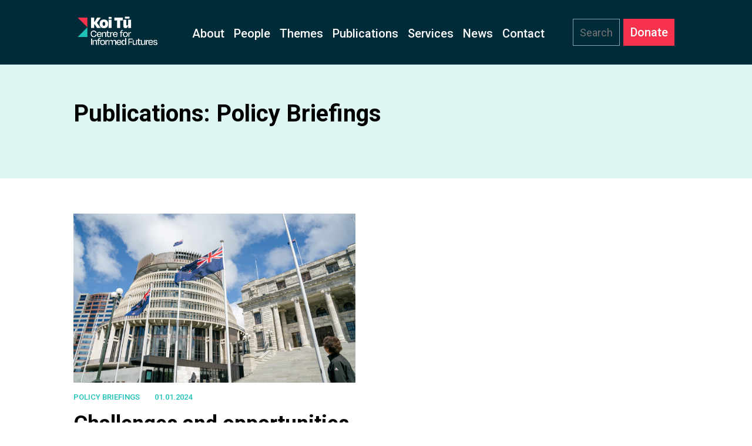

--- FILE ---
content_type: text/css
request_url: https://informedfutures.org/wp-content/themes/koitu-understrap-child/style.css?ver=6.9
body_size: 7597
content:
/*
 Theme Name:   koitu Understrap Child
 Theme URI:    https://understrap.com
 Description:  Koitu using Understrap Child Theme
 Author:       stu sontier / the Understrap Contributors
 Author URI:   https://github.com/understrap/understrap-child/graphs/contributors
 Template:     understrap
 Version:      0.99 / 1.2.0
 License: GNU General Public License v2 or later
 License URI: http://www.gnu.org/licenses/gpl-2.0.html
 Text Domain:  koitu-understrap-child
 Tags: one-column, custom-menu, featured-images, theme-options, translation-ready
*/

#main-nav {
    max-height: 110px;
    height: 110px;
    padding-top: 0;
    padding-bottom:0;
}
.navbar-brand {
    padding-top: 0px;
}


body {
    font-family: 'Roboto', sans-serif;
    font-size: 20px;
    color: #333;
 /*   line-height:26px;  */
}

h1 {
    font-size: 50px;
    font-weight: 600;
  }
  h1.entry-title {
    font-size: 40px;
    font-weight: 600;
    color: #000;
  }  

h2 {
    font-size: 36px;    
    font-weight: 700;
}

h3 {
    font-weight: 700;
    font-size: 28px;
    margin-bottom: 10px;   /* for vert spacing in latest block above meta */
}

h4 {
    margin-bottom: 10px;
    font-size: 24px;
    font-weight: 700;
  }

h5{
    margin-bottom: 10px;
    font-size: 18px;
    font-weight: 700;
  }

 h6 {
    font-weight: 700;
    font-size: 16px;
 } 

ol, ul {
    margin: 0 0 0.1em 2.5em;  /*change to 0.1em for section title vert spacing; 1.5em for left hand menu margin  */
  }

p, li {
    margin-bottom: 0.77em;
  }

hr {
    border-top: 0;
    border-bottom: 1px solid #000;   
    margin-bottom: 10px;
    margin-top: 10px;
    opacity: 0.9;
  }

/* hr border */
hr.top {
    border-bottom: 2px solid white;
    float:left;
    margin-top: 2px;
    margin-bottom: 2px;
   } 

hr.footer {
    border-bottom: 1px solid white;
    float:left;
    margin-top: 2px;
    margin-bottom: 2px;
    width: 100%; 
   }  

hr.themes-separator, hr.highlighted-separator, hr.newsrow-separator {
    margin-bottom: 20px;
    margin-top: 20px;   /* increased from 5px so that hr between themes has more top margin */
    width: 100%; 
}
hr.themenames-separator {
    border-top: 1px solid #999; 
    margin-bottom: 10px;
    margin-top: 10px;   /* increased from 5px so that hr between themes has more top margin */
    width: 100%; 
}

hr.names-duo    {
    border-top: 2px solid #fff;
    border-bottom: 0;
    width: 100%;
    margin-left: 0px;    
}

hr.people-hr-col1 {
    display: none;
}

.container-people hr {
    margin-bottom: 10px;   
}

#contact-container hr   {
    background-color: #fff;
    margin-bottom: 20px;
    margin-top: 20px;
}

a, a:hover {
    color: #1ec1b7;
    text-decoration: underline;
}
a {
    text-decoration: none;
}  

.subtheme-date .dashicons {
    font-size: 12px;
    width: 12px;
    height: 12px;
  }
/* -------------------------*/

/*  top section container for title and any content  */
.section-title {
    margin-bottom: 20px;
    padding-top: 20px;      /* dropped to 20 px for heading top space */
}  

.section-spacer {
    margin-bottom: 30px;
    padding-top: 30px;
} 

/* page title in header */
.entry-header {
    padding-top: 40px;  /* page title padding to match DB driven pages */
}

/* page content in header */
.entry-content {
    padding-top: 28px;
    padding-bottom: 30px;       /* added for subthemes bigger bottom */
}

#active_header_text {
    background-color: #def6f4;
    margin-top: -40px;
    padding-left: 30px;
    padding-right: 0px;      
}
#active_header_text #flex-row-content {
    padding-left: 0;    /* variation for content which is actually header text pulled from a Page */
}
#flex-row-content {
    display: flex;
    margin: auto;
    padding-left: 0px;  
    max-width: 1060px;
    width: 100%;
}




.item-image .wp-post-image {
    aspect-ratio: 9 / 6;
    object-fit: cover;
    width: 100%;
}

.module-title {
    margin-bottom: 20px;
    padding-top: 25px;
  }

.module-spacer {
    margin-bottom: 18px;
    margin-top: 23px;
  }  

.person-image {
    aspect-ratio: 1 / 1;
    object-fit: cover;
}

#home-top-l a.single-itemtitle-link, #home-top-l a:hover.single-itemtitle-link {
    color:#000;
}

.vert-line {
    border-left: 2px solid #1ec1b7;
    height: 100;
    margin-right: 25px;
    margin-left: 25px;
}

.more-link {
    margin-top:40px; 
    width:100%;
    text-align:right; 
    color: #1ec1b7;
    font-weight: 600;
    font-size: 18px;
}

.more-link a {
    color: #1ec1b7;
    text-decoration: none;
} 

.more-link a:hover {
    color: #1ec1b7;
    text-decoration: underline;
} 

.site-content {
    display: block;  /*  change from flex because it wraps blocks and extends rather than arranging content blocks vertically */
  }

/*
reuseable block formatting
*/
.intro-paragraph, #single-post-content .intro-paragraph {
    font-weight: 500 !important;
    font-size: 24px !important;
    line-height: 36px;
}

.intro-links {
    line-height: 22px;
    color: #1ec1b7;
}

.half-page-image {
    max-width: 50%;
}
.wp-element-caption {
    font-size: 18px;
    font-weight: 400;
}

/*
END reuseable block formatting
*/


/*
Flex definitions

*/
.flex-engage-container {
    display: flex;
    padding-bottom: 80px;
    padding-top: 60px;    
}

.flex-item {
    width: 33.333%;
}
.engage-item-col {
    width: 49%;
}

#title-container {
    background-color: #def6f4;
    padding-bottom: 27px;
}    

/* page container */
#page-container {
    display: flex;
    margin-left:  auto;
    margin-right:  auto; /* keep div centred */
    padding-left: 15px; /* effectively create a minimum padding of 15px each side */
    padding-right: 15px;
    margin-top: 0px;        /* zero-ed to make static page titles sit in same place as DB pages */
    max-width: 1060px;  
    font-size: 20px;
    line-height: 28px;
}

.basic-row-container {
    background-color:  #fff; 
}

/* HEADER */
/* these three try to get the navbar sitting centrally between the logo and the Donate */
.navbar-expand-md .navbar-collapse {
  /* display: flex ;    - removed because it appears to bring up the menu always in mobile */

}
.navbar-brand .img-fluid {

}
a.navbar-brand {
    padding-right: 0px;
}
.navbar-brand {
    padding-right: 0px; 
    margin-right: 0px; 
  }

 .nav-search {
    width: 80px;
    margin-left: 40px;  /* was 60px */
 }

.navbar {
    --bs-navbar-color: rgba(255, 255, 255, 0.995);
    text-transform: none;
    font-weight: 500;
    font-size: 20px;
}

.navbar-collapse {
    flex-grow: 0.4;
}

a:hover.nav-link  {
    text-decoration: underline;
    text-underline-offset: 4.5px;
}

.koitu-header {
/*    background-color: #09365D ;  */
    background-color: #002b38 ;
 }

 .nav-search input {
    height: 46px;   
    border-radius: 0px;
    border: 1px solid #86a2b7;
    width: 100%;
    color: #fff;
    background-color: #002b38;
    font-size: 18px;  
    margin-top: 0.56em;  
 }
 .nav-search input::placeholder {
    padding-left: 5px;

 }

 input {
    color: #999;
    font-size: 18px;
 }

 .menu-item .nav-link {
    margin-top: 0.6em;      /* set menu link vert position  */
 }

 .button {
    color: #ffffff;
    background-color: #f6324c;
    padding: 0.71rem;
 }


  .button.engage {
    color: #ffffff;
    background-color: #1ec1b7;
    padding: 0.78rem;
    font-weight: 600;
 }

 a.button {
    text-decoration: none;
 }

 a:hover.button {
    color: #ffffff;
    background-color: #f86074;
 }

 a:hover.button.engage {
    color: #ffffff;
    background-color: #6fd4ce;
 }

.site-header a.button {
    color: #fff;
}

#site-navigation .main-nav a  {
    color:white; 
    font-size: 14px;
    font-weight: 600;
    text-transform: uppercase; 
    text-decoration: none;
    background-color: inherit;
}
.main-navigation, .main-navigation ul ul {
/*    background-color: #09365D;  */
    background-color: #002b38;    
  }

.main-nav a:hover {
    /*text-decoration: underline; */
    border-bottom: 2px solid #fff;
}

/* current page - menu item highlight */
#primary-menu .current-menu-item > a {
    border-bottom: 2px solid #fff;
  }

.inside-header {
    padding: 12px 4px;
    width: 100%;
  }

.menu-hor li {
    float: left;
    padding: 0;
    margin-left: 0.6em;
    margin-right: 0.6em;
    margin-top: 0em;
    margin-bottom: 0em;
    list-style-type: none;
    display: inline;
    max-width: 100%;
}

#site-logo {
    width: 33%;
}

#primary-menu {
    width: 60%;
    text-align: center;
    display: flex;
    align-items: center;
  /*  background-color: #1ec1b7;  */
}
.main-navigation .main-nav ul li a {
    padding-left: 20px;
    padding-right: 20px;
  }

li.menu-item {
    margin-bottom: 0.37em;
  }  

#site-search {
    text-align: right;
    width: 7%;
    padding-right: 15px;
}

#search-results {
    margin-bottom: 80px;
}

.container-search h1 {
    margin-bottom: 60px;
}

.container-search article, .container-search .entry-summary {
    margin-bottom: 20px;
}

.search-date {
    color: #86a2b7;
    font-weight: 500;
    font-size: 13px;
}

.entry-summary {
    font-size: 20px;
}

.page-numbers {
    font-size: 20px;
}

.nav-links {
    margin: 0 auto;
    padding-bottom: 60px;
}

#site-donate {
    text-align: right;
    margin-left: 6px;
    /*width: 12%; */
}
/* //HEADER */


/* social media widget area */
#wrapper-static-hero {
    background-color: #fff;
  }
.wrapper {
    padding:0;
}  
.wrapper .ss-inline-share-wrapper {
    margin: 5px 0;
  }
#single-content-container .ss-inline-share-wrapper {
    margin-top: 20px;
    margin-bottom: 5px;
  }

/*  Whakatauki */
#whakatauki-container {

    background-image: url('images/whakatauki_grad1.jpg');
    background-size: cover;
    color:#fff;
    padding-top: 30px;
    padding-bottom: 30px;
}

#whakatauki-text {
    max-width: 1030px;   
    margin-left: auto;
    margin-right: auto; 
}
#whakatauki-text h3 {
    font-weight: 500;
}

/*  END Whakatauki */

/* HOME  */
#home-to-row-old {
    display: flex;
    margin-left: auto;
    margin-right: auto;
    background-color: #003B71;
    height: 450px;
}

#top-row-home-container, #pinned-top-row-container {
    background-color: #002b38;
    height: 450px;
    margin-bottom: 30px;
}
#top-row-container {
    background-color: #def6f4;
    height: 450px;
}
 #themes-top-row-container {
    background-color: #def6f4;
    height: 270px;
}

#theme-tagline {
    font-size: 18px;
}

a.themepage-toptitle  {
    color: black;
    text-decoration: none;
}
a:hover.themepage-toptitle  {
    text-decoration: underline;
}

#flex-row-themes-second {
    display: flex;
    margin-left: auto;
    margin-right: auto;
    max-width: 1030px;
    color: #fff;
}

#themes-second-r {
    padding-left: 45px;
}

#flex-row-home-top {
    display: flex;
    margin-left: auto;
    margin-right: auto;
    max-width: 1030px;  
    color: #fff;
    font-size: 30px;
}

#home-top-l {
    width: 60%;
    padding-top: 70px;
}

.home-text {
    max-width: 570px;
    float: right;
    margin-right: 40px;
    font-weight: 500;
    line-height: 48px;
  }    temp replaced for Forum 

/* .home-text {
    max-width: 510px;
    float: right;
    margin-right: 110px;
    font-weight: 300;
    font-size: 40px;
    line-height: 48px;
  }
  */

#home-top-l a {
    float: left; 
    font-weight: 400;
    text-decoration: none;
    color: #fff;
    border: 1px solid #95aec5;
    padding: 7px;
    line-height: 30px;
    font-size: 24px;
}

#home-top-l a:hover {
    text-decoration: underline;
    color: #fff;
}

#home-top-r, #top-row-home-container {
    height: 450px;
    width: 50%;
    background-image: url('images/forest-ceiling.jpg');
    background-size: cover;
}

#top-row-home-container {
    height: 345px;
    width: 100%;
    background-image: url('images/centre-for-informed-futures-banner.png');  /*Temp replaced by forum banner
    background-image: url('images/koi-tu-forum-banner.png');*/
    background-size: cover;
}


/* // END HOME  */

/*  PINNED items 
#flex-row-pinned-top {
    display: flex;
    margin-left: auto;
    margin-right: auto;
    max-width: 2000px;  
    color: #fff;
}
*/

/* general styles applied to multiple modules */
.col-item-title {
    color: black;
    font-size: 24px;
    line-height: 26px;
}
a.col-item-title {
    text-decoration: none;
}
a:hover.col-item-title {
    text-decoration: underline;
    color:#000;
}

/* PERSPECTIVES  */
.perspective-title, .related-item-title {
    display:flex; 
    width:100%;     
    margin-bottom: 0px;
    padding-top: 15px;
}

#perspectives-container, #related-item-container {
    padding-bottom: 30px;
 }

#perspectives-container h2 {
    line-height: 26px;
}  

#perspectives-container a {
    line-height: 20px;
    text-decoration: none;
}    
#perspectives-container a:hover {
    text-decoration: underline;
} 

.perspective-title a, .related-item-title a {
    color:#000;
}  

.perspective-item-col, .related-item-col {
    width: 33%;
    padding-right: 30px;
}

.perspective-meta, .related-item-meta {
    display: flex;
    padding-top: 10px;
}

.perspective-themes {
    display: flex;
    padding-top: 1px;
}

.perspective-cat, .related-item-cat {
    float: left;
    color: #1ec1b7;
    font-weight: 500;
    font-size: 13px;
    text-transform: uppercase;
    margin-right: 25px;
}

.perspective-date, .related-item-date {
    color: #1ec1b7;
    font-weight: 500;
    font-size: 13px;
}

#perspectives-container .author-link, .perspectives-date {
    color: #1ec1b7;
    font-weight: 500;
    font-size: 14px;
}

.floatright {
    float: right;
    padding-left: 20px;
    padding-right: 0;
}
.floatleft {
    float: left;
    padding-right: 20px;
}
.floatmid {
    padding-left: 10px;
    padding-right: 10px;
}

.readmore {
    width:50%; 
    text-align:right;
}
.readmore a {
    color: #1ec1b7;
}

.hide-more-link {
    display: none;
}

/* Themes  */


.focus-themes {
    column-count: 4; 
    column-gap: 40px; 
    width: 1000px;
    font-size: 15px;
    font-weight: 300;
    text-transform: uppercase;
    column-fill: balance;
}
.f-themes {
    display: flex;
    width: 1000px;
    font-size: 15px;
    font-weight: 400;
    text-transform: uppercase;    
}


/* //END  Themes  */


/* Our Themes */

/* front page  */
.front-themes-container {
    background-color: #fff;
    color: #000;
    padding-bottom: 60px;
}

.flex-row-featured, .flex-row-highlighted {
    display: flex;
    margin-left: auto;
    margin-right: auto;
    max-width: 515px; 
    padding-bottom:2px; /* dropped to 2px for highlighted bottom spacing */
}

/* featured - first post, on left, larger*/
.featured, .featured-theme, .featured-pub {
    width: 50%;
    padding-right: 35px;
}
.highlighted-3, .highlighted-3-themes, .highlighted-3-pubs {
    width: 50%;
    padding-right: 2px;
}

.featured-theme-col {
    padding-right: 35px;
  }

.featured-subthemes {
    display: flex;
    margin-top: 12px
}  

/* highlighted - 3 posts, on right, one under the other  */

.highlighted-post-col1 {
    padding-right: 15px;
    width: 45%;
}
.highlighted-post-col2 {
    padding-right: 15px;
    width: 55%;
}

.subthemes-flex-row {
    display: flex;
}
.feat-subthemes-flex-row {
    display: flex;
    margin-top: 15px;
}

.subthemes-container {
    text-transform: uppercase;
    font-size: 11px; 
    border: 1px solid #1ec1b7;
    margin-right: 10px;
    margin-bottom: 4px;     /* reduced to 4px for home page highlighted */
    text-align: center;
    padding: 4px;
    padding-bottom: 2px;
    padding-top: 3px;
    display: inline;
    white-space: nowrap;
}

.subtheme-meta-col {
    padding-right: 30px;
    padding-bottom: 12px;
  }

.subtheme-meta {
    display: flex;
    line-height: 11px;  /*for meta, aligning text to top of imgae */
  }

.subtheme-cat {
    float: left;
    color: #1ec1b7;;
    font-weight: 500;
    font-size: 13px;
    text-transform: uppercase;
    margin-right: 25px;
    white-space: nowrap;
  }

  .subtheme-date {
    color: #1ec1b7;
    font-weight: 500;
    font-size: 13px;
  }

  .feat-subtheme-meta {
    display: flex;
    padding-top: 15px; 
    padding-bottom: 15px;   
  }

  .feat-subtheme-cat {
    float: left;
    color: #1ec1b7;
    font-weight: 500;
    font-size: 13px;
    text-transform: uppercase;
    margin-right: 25px;
  }

.subtheme-recent {
    margin-bottom: -10px;
    margin-top: 40px;
}

  a:hover.featured-post-title, a:hover.highlighted-post-title  {
    text-decoration: underline;
    color: #000;
  }
  a.featured-post-title, a.highlighted-post-title {
    text-decoration: none;
    color: #000;
  } 

.highlighted-image, .featured-image {
    width: 100%;
}  

.org-role-front {
    color: #fff;
    font-weight: 300;
    font-size: 18px;
    line-height: 22px;
}

.person-name-front {
    font-size: 18px;
    color: #fff;
}
a:hover.person-name-front {
    color: #fff;
    text-decoration: underline;
}

/* END Home page - Themes */

/*  Themes page  */
.themespage-row-container, .pubspage-row-container {
  background-color: #def6f4;
  /*padding-bottom: 28px; taken out for active page title/content blue background */
}

.row-3col-introtext {
    font-size: 16px;
}

.feat-bot-padding {
    padding-bottom: 2px;
}
/*  END Themes page  */

/*  Theme and subtheme page  */
.featured-post-col {
    padding-right: 15px;
    width: 50%;   
}

.theme-featured-image {
    width: 100%; 
}

.theme-intro-text {
    font-size: 16px;
    margin-bottom: 18px;
}

/* ThemeNames module  */
#themenames-container {
    background-color: #fff;
    padding-bottom: 35px;
}

.themenames-col {
    width: 25%; 
    margin-right:20px; 
 }  

.themename {
    font-size: 15px;
    text-transform: uppercase;  
 } 
 
.themenames-separator {
    margin-bottom: 10px;
 } 

a.themename {
    color: #000;
}

/* END ThemeNames module  */

/* END Our Themes */


/*  Publications page  */

.flex-row-publ {
    display: flex;
    margin-left: auto;
    margin-right: auto;
    padding-bottom: 20px;    
}

.pub-row-cat {
    float: left;
    color: #1ec1b7;
    font-weight: 500;
    font-size: 13px;
    text-transform: uppercase;
    margin-right: 25px;
  }

  .pubs-intro {
    font-size: 16px;
    padding-bottom: 12px;
  }

  .pubsrows-spacer {
    margin-bottom: 30px;
    padding-top: 3px;
  }

 .year {
    padding-top:25px;
    padding-bottom: 12px;
 } 

 .pubs-subtheme-col {
    margin-bottom: 20px;
 }

.pubrow-subtheme-meta {
    display: flex;
    padding-top: 4px; 
    padding-bottom: 2px;   
  }
/*  END Publications page  */


/* new NEWS and PUBLICATIONS names block */
.flex-row-cats {
    background-color: #def6f4;
    padding-bottom: 10px;
}

.names-col1 {
    float: left;
    width: 100%;
    margin-left: 25px;
    padding-top: 25px;
}
.names-col2 {
    float: right;
    width: 100%;
    margin-left: 25px;
    padding-top: 25px;
}

.news-search {
    float:right;
    margin-right: 25px;
}

.names-duo {
    width: 25%;
    margin-left: 25px;
    color: #1ec1b7;
    font-weight: 500;
    font-size: 15px;
    text-transform: uppercase;
}

/* END new NEWS page */


/*  Generic rows css */
.row-post-3col {
    padding-right: 15px;
    width: 33%;
  }
/*  Generic rows css */

/* themes - reduce bottom spacing in header text */
:where(.wp-block-columns) {
    margin-bottom: .45em;
  }

/* experts // Staff */

#page-container-people {
    background-color: #def6f4;
    width:100%;
    margin-bottom: -20px;
}

#site-people {
    background-color:  #fff; 
}

.container-people, .site-container-tier3, .container-search {
    margin-left:  auto;
    margin-right:  auto; /* keep div centred */
    padding-left: 15px; /* effectively create a minimum padding of 15px each side */
    padding-right: 15px;
    max-width: 1060px;  
   /*  margin-bottom: -30px;        to counter .section-title large margin */
}
.site-container-tier3 {

    margin-bottom: 20px;       
}

/*  padding between staff pic and email icon       */
.staff-contact {
    margin-top: 12px;   
}

.people-flex-2col {
    display: flex;
    margin-bottom: 20px;
    margin-top: 30px;
}

.people-item-col1 {
    width: 25%;
    padding-left: 0.1%;
    padding-right: 0.9%;
    font-size: 18px;
}
.people-item-col2 {
    width: 25%;
    padding-left: 0.9%;
    padding-right: 1.2%;
    font-size: 18px;
}

/* person name on staff page  */
a.staff-name  {
    color: #000;
    text-decoration: none;
    font-weight: 600;
}

a:hover.staff-name  {
    text-decoration: underline;
}

#person-role {
    font-size: 18px;
    font-weight: 500;
    color: #666;
}

.person-expertise-area {
    margin-right: 15px;
    font-size: 15px;
    font-weight:500;
    text-transform: uppercase;
}

.person-expertise-area a {
    color: #1ec1b7;
    text-decoration: none;
}
.person-expertise-area a:hover {
    text-decoration: underline;
}

#site-container-staff-title {
    background-color:#def6f4 ;
    margin-bottom: 50px;
    padding-bottom: 30px;
}

#staff-image {
    width: 25%;
    padding-right: 25px;
  }

#person-bio {
    width: 75%;
    font-size: 20px;
   /* line-height: 32px;     remove cos screws up person-expertise-area line height in mobile */
}

.org-role {
    font-size: 18px;
    font-weight: 600;
    color: #666;
}

.key-area {
    font-size: 16px;
    font-weight: 500;
    color: #1ec1b7;
}

a.key-area {
    text-decoration: none;
    color: #1ec1b7;    
}

a:hover.key-area {
    text-decoration: underline;
}

#our-people-container {
    background-color:  #002b38; 
    color: #fff;
    padding-bottom: 60px;
}


.our-people-col {
    width: 25%;
    padding-left: 0.5%;
    padding-right: 0.5%;
}

.our-people-col img {
    width: 95%;
}

/* person name on people module */
a.person-name  {
    color: #fff;
    text-decoration: none;
    font-weight: 600;
}

a:hover.person-name  {
    text-decoration: underline;
}

.flex-key-areas {
    display: flex;    
}

.key-areas-pos-links {
    display: none;
}

.expertise-area   {
    border: solid 1px #fff;
    margin-right: 15px;
    text-align: center;
    font-size: 11px;
    padding: 4px;
    display: inline-block;
    margin-bottom: 4px;
}
.expertise-area a   {
    color: #fff;
    text-decoration: none;    
}
.expertise-area a:hover   {
    text-decoration: underline;    
}

/* other people h3 spacing */
.people-col h3 {
    margin-bottom: 14px;
    margin-top: 24px;
}

.see-our-people {
    text-align: right;
    margin-right: 30px;
    margin-top: 30px;
    font-weight:700;
    color:#fff;
    width: 100%;
}
.see-our-people a {
    color:#fff;
}

/*  //experts */


/* Single Post */
#single-top-container {
    display: flex;
    margin-left: auto;
    margin-right: auto;
    max-width: 1250px;
  }

#single-post-top-row {
    background-color: #def6f4;
}

#single-post-top-l {
    width: 45%;
    color: #000;
    margin-right: 30px;
    padding-left: 110px;     /* putting this left margin in the same place, since the row is wider than 1030px  */
}

#single-post-top-r {
    width: 55%;
}

/* article page - featured image to cover the right hand div  */
#single-post-top-r img.wp-post-image  {
    height: 100%;
    object-fit: cover;
  }

#single-post-top-text {
    margin-top: 30px;    
}

.single-post-meta {
    margin-bottom: 20px;
}

#single-post-authors {
    margin-bottom: 20px; 
    font-size: 16px;
    color: #333;   
}

.single-post-subthemes, .single-subthemes-flex-row {
    margin-bottom: 30px;
}

#single-post-content {
    font-size: 20px;
    padding-top: 10px;
    padding-bottom: 44px;
    font-weight: 400;
  }
/* Single Post */

/* Work pages and mailchimp styling */

#mc_embed_signup {
    background: #def6f4;;
    font-family: inherit;
    font-size: 16px;
    padding: 20px;
    padding-bottom: 40px;
  }

  #mc_embed_signup .button-koitu {
    background-color: #1ec1b7;
    color:rgba(255, 255, 255, 0.995);
    padding: 4px;
    font-size: 16px;
    float: right;
    margin-right: 24px;
    margin-bottom: 20px;
  }

  #mc-embedded-subscribe {
    margin-top: 1px !important;
  }

/* load more - ajax link etc */

#load-more {
    display: block;
    width: 100%;
    max-width: 1030px;

    margin: auto;
}

a#load  {
    float: right;
    font-size: 20px;
    font-weight: 500;  
    color: #1ec1b7;  
}

/* load more - ajax link etc  */

/*  Setting rows to be centred and to be 1030px wide   */
.flex-row-related-item, .flex-row-default, .flex-row-3col, .flex-row-cats, .flex-row-front-themes, .flex-row-themes, .flex-row-pubs, #flex-row-engage, #flex-row-contact, #flex-row-connect, .flex-row-our-people, .flex-row-themenames, .flex-row-perspectives, .site-flex-staff, #single-content-container {
    display: flex;
    margin-left:  auto;
    margin-right:  auto; /* keep div centred */
    padding-left: 15px; /* effectively create a minimum padding of 15px each side */
    padding-right: 15px;
    max-width: 1060px;
}
.flex-row-cats {
    max-width: 1030px;    /* to account for blue box 15px margin */
}


/*  footer  */
footer {
    padding-bottom: 40px;
}

#engage-container {
    background-color:  #c9efed; 
    padding-top: 40px; 
    padding-bottom: 40px;  
}

.engage-item-col p {
    padding-bottom: 20px;
}

#contact-container {
    background-color: #002b38;
    color: #fff;
    padding-top: 36px;
    line-height: 38px;
}

#connect-container {
    padding-top: 20px;
    line-height: 38px;    
}

#contact-container h4, #connect-container h4, .expert-name {
    font-weight: 700;
}

#contact-container h4 {
    color: #fff;
}

.footer-contact-col {
    width: 50%;
    padding-left: 20px; 
} 

.footer-copyright-col {
    width: 40%;
    padding-left: 20px;
    text-align: right; 
    color: #666;     
}

.footer-connect-col {
    width: 60%;
}

.footer-connect-col img {
    padding-top: 34px;
}

#flex-row-connect a  {
    color:#666; 
    text-decoration: none;
}

#flex-row-contact a  {
    color:white; 
    text-decoration: none;
}
#flex-row-contact a:hover, #flex-row-connect a:hover  {
    text-decoration: underline;
}
/*  // footer  */

.align-right {
    text-align: right;
}

#error-404-wrapper h2  {
    font-size: 28px !important;
    padding-bottom: 25px;
}
#error-404-wrapper .input-group {
    padding-bottom: 30px;
}
#error-404-wrapper .btn-primary {
    background-color: #999;
}  
#error-404-wrapper ul {
    list-style-type: none;
} 

.hid {
    width:100%;       /* keep pages without much content from collapsing horizontally  */
    max-width: 1030px;
}



/* MEDIA queries */

/* reduce size of menu elements around tablet sizes */
@media (max-width: 1200px) {

    #single-content-container, .container-people, .site-container-tier3, #connect-container, #whakatauki-container, .flex-row-related-item, .flex-row-default, .flex-row-cats, .flex-row-front-themes, .flex-row-themes, .flex-row-pubs, #flex-row-engage, #flex-row-contact, .flex-row-our-people, .flex-row-themenames, .flex-row-perspectives, .site-flex-staff, #page-container, .flex-row-3col {
        padding-left: 24px;
        padding-right: 24px;
    }
  
    .navbar-brand .img-fluid {
        max-width: 150px;
        padding-left: 5px;
    }

    h1.entry-title {
        font-size: 36px;  
    }   
    
    #flex-row-home-top {
        font-size: 25px;
    }

    #active_header_text {
        padding-left: 20px;
    }
    

    .footer-contact-col {
        padding-left: 0; 
    } 
}


/*
    .navbar {
        font-size: 14px;
        line-height: 18px;
    }
    .button {
        padding: 0.5rem;
      }
    .nav-search input  {
        height: 32px;
        margin-right: 5px;
    }
}    
*/


@media (max-width: 1024px) {


   /*   .navbar-expand-md .navbar-collapse {
    display: none;  
    background-color: #666;
    }*/
    ul #main-menu {
        margin: 0 0 0.1em .1em;
    }


   /* NAV related styles */ 
   .navbar-expand-lg .navbar-collapse {
 
     background-color: #002b38;  
    }

    .navbar {
        font-size: 18px;
        line-height: 6px;
      }
    li {
        margin-bottom:0.1em;
        padding-bottom:3px;
    }

    #main-nav {
        max-height: 110px;
       }
      .menu-item .nav-link {
        margin-top: 1.2em;
      }

    .nav-search {
        margin-left:50px;
        margin-bottom: 10px;
    }
    .nav-search input {
        height: 41px;
        font-size: 16px;
        margin-top: 10px;
    }  
    /* trying to turn off menu - not working */
    .navbar-expand-md #navbardropdown .collapse .navbar-collapse {
        display: none;
        flex-basis: 120%;
        margin-left: 0px;
    }

    #content-wrapper {
        padding-left: 20px;
        padding-right: 20px;        
    }
    
    .flex-item {
        width: 50%;
    }
    #home-top-l {
        padding-right: 35px;
        margin-left: 55px;
        width: 65%;
    }

    hr.people-hr-col1 {
        display: block;
    }

    h1 {
        font-size: 40px;
    }
    h2 {
        font-size: 32px;
    }

    #site-donate {
        margin-left: 34px;
        padding-top: 1px;
    }

    #active_header_text {
        padding-left: 24px;
    }

    .flex-row-themes .section-title {
        margin-bottom: 0px;
      }
}

    /* @media - MOBILE size  */
@media (max-width: 768px) {
    body {
        font-size: 18px;
    }

    .flex-item, .flex-engage-item, #home-top-l {
        width: 100%;
    }
    .featured, .featured-theme, .featured-pub, .highlighted-3, .highlighted-3-themes, .highlighted-3-pubs {
        width: 100%;
    }

    .navbar-brand .img-fluid {
        max-width: 130px;
        padding-left: 15px;
    }    

    #top-row-home-container {
        height: 266px;
    }    

   /* NAV related styles */ 
    .navbar-expand-md .navbar-collapse {
    /*    display: none;  */
    background-color: #123D68;
    }
    .navbar {
        font-size: 18px;
        line-height: 6px;
    }
      #main-nav {
        max-height: 70px;
        padding-top: 10px;
    }

    li {
        margin-bottom:0.1em;
        padding-bottom:3px;
    }
    .navbar-nav {
        padding-top: 3px;
    }

    button.navbar-toggler {
       /* float: right;  */
       margin-right: 25px;
    }

    .nav-search {
        margin-left:0;
        margin-bottom: 10px;
    }

    /* no Donate button */
    #site-donate {
        display: none !important;
    }    
   /* END NAV related styles */ 
    
    #home-top-container {
        display: inline;
    }
    #home-top-r{
        display: none;
    }    

    #home-top-l {
        padding-top: 50px;
        font-size: 20px;
    }
    #home-top-l a {
        font-size: 20px;
    } 
    /*changed for Forum banner 2024
    #home-top-l a {
        font-size: 16px;
    }*/

    #home-top-l, #pinned-top-l, #top-row-text {
        padding-right: 15px;
        margin-left: 24px;
        width: 92%;
    }

    .home-text {
        line-height: 38px;
    }


    .flex-row-related-item, .flex-row-default, .flex-row-front-themes, .flex-row-themes, .flex-row-pubs, .flex-row-front-themes, #flex-row-contact, #flex-row-connect, .flex-row-our-people, .flex-row-perspectives, .site-flex-staff, #single-content-container, .flex-row-themenames {
        /* flex-direction: column; */
        display: block;
    }

    .flex-row-cats {
        display: flow-root;
    }

    #flex-row-connect {
        padding-left: 0;
        padding-right: 0;
    }
    
    .flex-row-featured, .flex-row-highlighted {
        max-width: 815px;       /* to make images fill more in mobile */
    }

    .perspective-item-col, .related-item-col, .engage-item-col {
       width: 100%;
       padding-right: 0; 
       padding-bottom: 15px;
    }

    .flex-row-3col {
      display: block; 
      padding-left: 24px;
      padding-right: 24px;       
    }
    .row-post-3col {
      width: 100%;
      padding-right: 12px;
      padding-top: 12px;
           /* adjust spacing of the columns */
    }

    hr.names-duo {
        display: none;
    }
    .names-duo {
        width: 100%;
      }
    .names-duo a {
        line-height: 26px;
    }
    .news-search {
        float: left;
        margin-left: 25px;
    }
    .names-col2 {
        padding-top: 5px;
        padding-bottom: 15px;
      }

    .flex-row-themenames {
        column-count: 2;
    } 
    .themenames-col {
        width: 100%;
        margin-right: 20px;
    } 

    #active_header_text {
        padding-left: 24px;
        padding-right: 24px;
    }

    #whakatauki-text h3 {
        font-size: 26px;
      }

    .featured-theme {
        padding-bottom: 35px;
        padding-right: 0;
    }    

    .container, .container-sm {
        max-width: 800px;
        padding-bottom: 10px;
        --bs-gutter-x: 0;       /* fix for container l and r padding */
    }  
    .featured, .featured-pub {
        width: 100%;
        padding-right: 0px;
        padding-bottom: 40px;
        padding-top: 18px;
    }

    .featured-post-col {
        width: 100%;
        padding-bottom: 20px;
    }

    .footer-connect-col, .footer-copyright-col {
        width: 100%;
        font-size: 16px;
      }

    .footer-contact-col {
        width: 50%;
        padding-bottom: 20px;
        padding-left: 0;
    }

    .section-spacer {
        margin-bottom: 0;
        padding-top: 10px;
      }

    .perspectives-item-col, .our-people-col {
        width: auto;
    }

    .floatmid, .floatright {
        padding-left: 0;
    }
 
    /* posts */
    #single-top-container {
        display: block;
        max-width: 700px;
    }
    #single-post-top-r {
        width: 100%;
    }
    #single-post-top-l {
        width: 100%;
        padding-left: 24px;
        padding-right: 24px;
    }
    #single-post-top-text {
        margin-top: 0;
    }

    #flex-row-content {
        padding-left: 0px;         /* set to 0 to fix something else - Work pages?, but it affects publications text if 0 */
    }

    ol, ul {
        margin: 0 0 0.1em 0.5em;
      }

    /* front page - Our People */
    .our-people-col img {
        width: 100%;
    }
    .our-people-col {
      padding-bottom: 25px;
    }
    .see-our-people {
      margin-top: 0;
    }  
    #our-people-container {
      padding-bottom: 20px;
    }
    
    .person-image {
        max-width: 50%; 
        padding-bottom: 5px;
    }
    .person-image h4 {
        margin-bottom: 2px;
    }
    .key-areas {
        margin-top: -8px;
    }

    .key-areas-pos-image {
        display: none;
    }
    .key-areas-pos-links {
        display: block;
        padding-bottom: 20px;
    }
    .person-expertise-area  {
        margin-bottom: 0px;
      }


    /*people Page */
    .people-flex-2col {
        display: block;
        margin-bottom: 0;
    } 
    .people-item-col1, .people-item-col2 {
        width: 100%;
    } 
    .people-item-col2 {
        padding-bottom: 20px;
    } 
    .people-item-col1 {
        padding-top: 0px;
    }

    .people-hr-col1 {
        padding-bottom: 15px;
    }

    .staff-contact {
        padding-bottom: 12px;
    }
    #staff-image {
        width: 60%;
    } 

    #person-bio {
        width: 95%;
        font-size: 18px;
        margin-top: 12px;
      }

    #flex-row-engage {
        display: block;
    }
    .engage-item-col {
        padding-bottom: 40px;
    }

    h2 {
        font-size: 28px;
      }
    h5 {
        font-size: 18px;
    }
}


@media (min-width: 1000px) {
/*    .container, .container-lg, .container-md, .container-sm, .container-xl, .container-xxl, */
    body.understrap-no-sidebar .alignwide .wp-block-cover__inner-container,
    body.understrap-no-sidebar .alignfull .wp-block-cover__inner-container,
    body.understrap-no-sidebar .wp-block-cover.alignwide .wp-block-cover__inner-container,
    body.understrap-no-sidebar .wp-block-cover.alignfull .wp-block-cover__inner-container {
      max-width: 1040px;  
    }
}   
@media (min-width: 1000px) {
        .container-xxl, .container-xl, .container-lg, .container-md, .container-sm, .container {
         max-width: 1040px; 
        }  
    }